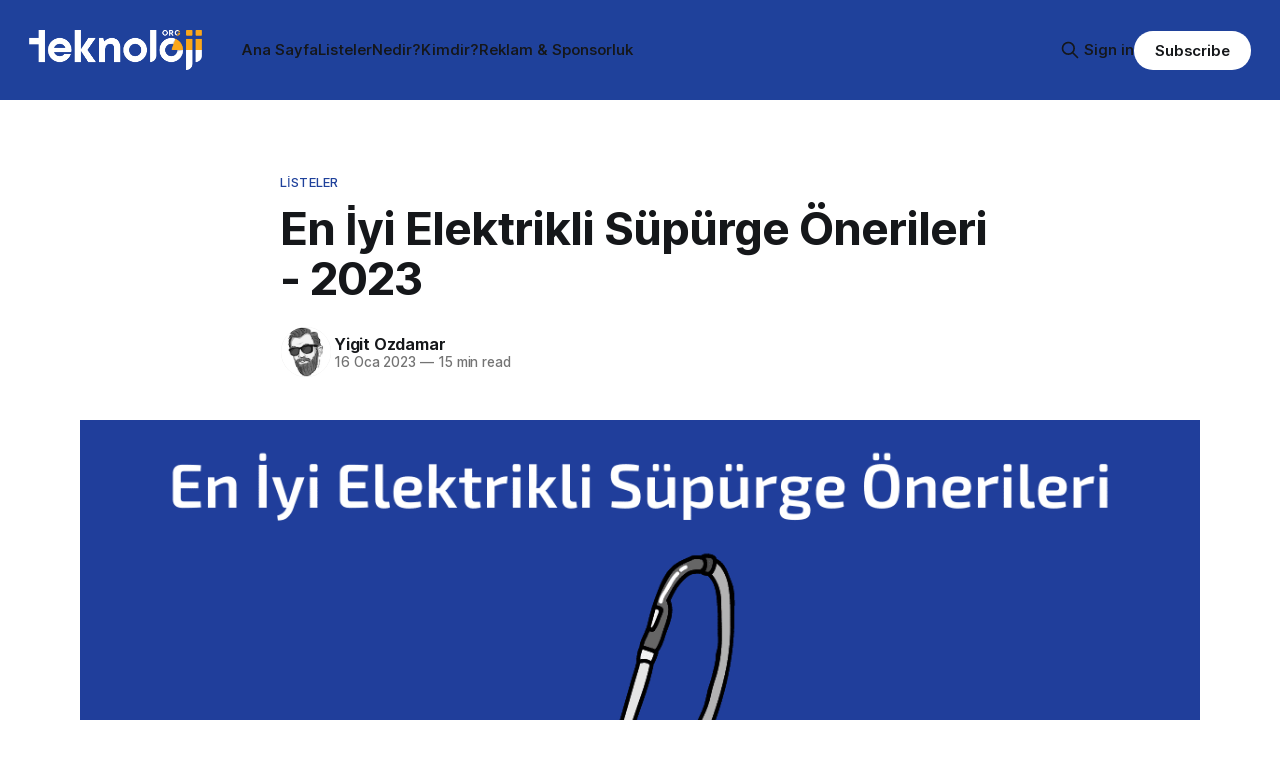

--- FILE ---
content_type: text/html; charset=utf-8
request_url: https://www.teknoloji.org/en-iyi-elektrikli-supurge-onerileri/
body_size: 16395
content:
<!DOCTYPE html>
<html lang="tr">
<head>

    <title>En İyi Elektrikli Süpürge Önerileri - 2023</title>
    <meta charset="utf-8">
    <meta name="viewport" content="width=device-width, initial-scale=1.0">
    
    <link rel="preload" as="style" href="https://www.teknoloji.org/assets/built/screen.css?v=bcb48f33a0">
    <link rel="preload" as="script" href="https://www.teknoloji.org/assets/built/source.js?v=bcb48f33a0">
    
    <link rel="preload" as="font" type="font/woff2" href="https://www.teknoloji.org/assets/fonts/inter-roman.woff2?v=bcb48f33a0" crossorigin="anonymous">
<style>
    @font-face {
        font-family: "Inter";
        font-style: normal;
        font-weight: 100 900;
        font-display: optional;
        src: url(https://www.teknoloji.org/assets/fonts/inter-roman.woff2?v=bcb48f33a0) format("woff2");
        unicode-range: U+0000-00FF, U+0131, U+0152-0153, U+02BB-02BC, U+02C6, U+02DA, U+02DC, U+0304, U+0308, U+0329, U+2000-206F, U+2074, U+20AC, U+2122, U+2191, U+2193, U+2212, U+2215, U+FEFF, U+FFFD;
    }
</style>

    <link rel="stylesheet" type="text/css" href="https://www.teknoloji.org/assets/built/screen.css?v=bcb48f33a0">

    <style>
        :root {
            --background-color: #ffffff
        }
    </style>

    <script>
        /* The script for calculating the color contrast has been taken from
        https://gomakethings.com/dynamically-changing-the-text-color-based-on-background-color-contrast-with-vanilla-js/ */
        var accentColor = getComputedStyle(document.documentElement).getPropertyValue('--background-color');
        accentColor = accentColor.trim().slice(1);

        if (accentColor.length === 3) {
            accentColor = accentColor[0] + accentColor[0] + accentColor[1] + accentColor[1] + accentColor[2] + accentColor[2];
        }

        var r = parseInt(accentColor.substr(0, 2), 16);
        var g = parseInt(accentColor.substr(2, 2), 16);
        var b = parseInt(accentColor.substr(4, 2), 16);
        var yiq = ((r * 299) + (g * 587) + (b * 114)) / 1000;
        var textColor = (yiq >= 128) ? 'dark' : 'light';

        document.documentElement.className = `has-${textColor}-text`;
    </script>

    <link rel="icon" href="https://www.teknoloji.org/content/images/size/w256h256/2025/02/favicon_teknoloji.png" type="image/png">
    <link rel="canonical" href="https://www.teknoloji.org/en-iyi-elektrikli-supurge-onerileri/">
    <meta name="referrer" content="no-referrer-when-downgrade">
    
    <meta property="og:site_name" content="Teknoloji.org">
    <meta property="og:type" content="article">
    <meta property="og:title" content="En İyi Elektrikli Süpürge Önerileri - 2023">
    <meta property="og:description" content="Elektrikli süpürgeler, günümüzde neredeyse tüm evlerde bulunmaktadırlar. Bundan dolayı bu aletler için evlerin vazgeçilmezleri diyebiliriz. Yaklaşık 100 yıldır insanların hayatlarında bulunan elektrikli süpürgeler, kullanıcılarının hayatlarını çok kolaylaştırıyorlar. Bizler de bu yazımızda sizler için en iyi elektrikli süpürge modellerini listelemek istedik.





Piyasada birçok teknoloji şirketinin elektrikli süpürge modelleri mevcut. Özellikle teknolojinin">
    <meta property="og:url" content="https://www.teknoloji.org/en-iyi-elektrikli-supurge-onerileri/">
    <meta property="og:image" content="https://www.teknoloji.org/content/images/wordpress/2021/09/En-Iyi-Elektrikli-Supurge-Onerileri.png">
    <meta property="article:published_time" content="2023-01-16T14:35:00.000Z">
    <meta property="article:modified_time" content="2023-01-16T14:38:32.000Z">
    <meta property="article:tag" content="Listeler">
    <meta property="article:tag" content="elektrikli süpürge">
    <meta property="article:tag" content="süpürge">
    
    <meta property="article:publisher" content="https://www.facebook.com/ghost">
    <meta name="twitter:card" content="summary_large_image">
    <meta name="twitter:title" content="En İyi Elektrikli Süpürge Önerileri - 2023">
    <meta name="twitter:description" content="Elektrikli süpürgeler, günümüzde neredeyse tüm evlerde bulunmaktadırlar. Bundan dolayı bu aletler için evlerin vazgeçilmezleri diyebiliriz. Yaklaşık 100 yıldır insanların hayatlarında bulunan elektrikli süpürgeler, kullanıcılarının hayatlarını çok kolaylaştırıyorlar. Bizler de bu yazımızda sizler için en iyi elektrikli süpürge modellerini listelemek istedik.





Piyasada birçok teknoloji şirketinin elektrikli süpürge modelleri mevcut. Özellikle teknolojinin">
    <meta name="twitter:url" content="https://www.teknoloji.org/en-iyi-elektrikli-supurge-onerileri/">
    <meta name="twitter:image" content="https://www.teknoloji.org/content/images/wordpress/2021/09/En-Iyi-Elektrikli-Supurge-Onerileri.png">
    <meta name="twitter:label1" content="Written by">
    <meta name="twitter:data1" content="Yigit Ozdamar">
    <meta name="twitter:label2" content="Filed under">
    <meta name="twitter:data2" content="Listeler, elektrikli süpürge, süpürge">
    <meta name="twitter:site" content="@ghost">
    <meta property="og:image:width" content="1200">
    <meta property="og:image:height" content="675">
    
    <script type="application/ld+json">
{
    "@context": "https://schema.org",
    "@type": "Article",
    "publisher": {
        "@type": "Organization",
        "name": "Teknoloji.org",
        "url": "https://www.teknoloji.org/",
        "logo": {
            "@type": "ImageObject",
            "url": "https://www.teknoloji.org/content/images/2025/02/TO_Logo_Bback.png"
        }
    },
    "author": {
        "@type": "Person",
        "name": "Yigit Ozdamar",
        "image": {
            "@type": "ImageObject",
            "url": "https://www.gravatar.com/avatar/3b03d04078c0e7cad173f6c8ea1b973f?s=250&r=x&d=mp",
            "width": 250,
            "height": 250
        },
        "url": "https://www.teknoloji.org/author/yigit/",
        "sameAs": [
            "http://Ozdamar.net"
        ]
    },
    "headline": "En İyi Elektrikli Süpürge Önerileri - 2023",
    "url": "https://www.teknoloji.org/en-iyi-elektrikli-supurge-onerileri/",
    "datePublished": "2023-01-16T14:35:00.000Z",
    "dateModified": "2023-01-16T14:38:32.000Z",
    "image": {
        "@type": "ImageObject",
        "url": "https://www.teknoloji.org/content/images/wordpress/2021/09/En-Iyi-Elektrikli-Supurge-Onerileri.png",
        "width": 1200,
        "height": 675
    },
    "keywords": "Listeler, elektrikli süpürge, süpürge",
    "description": "\n\n\nElektrikli süpürgeler, günümüzde neredeyse tüm evlerde bulunmaktadırlar. Bundan dolayı bu aletler için evlerin vazgeçilmezleri diyebiliriz. Yaklaşık 100 yıldır insanların hayatlarında bulunan elektrikli süpürgeler, kullanıcılarının hayatlarını çok kolaylaştırıyorlar. Bizler de bu yazımızda sizler için en iyi elektrikli süpürge modellerini listelemek istedik.\n\n\n\n\n\nPiyasada birçok teknoloji şirketinin elektrikli süpürge modelleri mevcut. Özellikle teknolojinin hızla gelişiyor olması şirketlerin",
    "mainEntityOfPage": "https://www.teknoloji.org/en-iyi-elektrikli-supurge-onerileri/"
}
    </script>

    <meta name="generator" content="Ghost 6.14">
    <link rel="alternate" type="application/rss+xml" title="Teknoloji.org" href="https://www.teknoloji.org/rss/">
    <script defer src="https://cdn.jsdelivr.net/ghost/portal@~2.57/umd/portal.min.js" data-i18n="true" data-ghost="https://www.teknoloji.org/" data-key="a17da5ef402a3a8a68c428c525" data-api="https://teknoloji.ghost.io/ghost/api/content/" data-locale="tr" crossorigin="anonymous"></script><style id="gh-members-styles">.gh-post-upgrade-cta-content,
.gh-post-upgrade-cta {
    display: flex;
    flex-direction: column;
    align-items: center;
    font-family: -apple-system, BlinkMacSystemFont, 'Segoe UI', Roboto, Oxygen, Ubuntu, Cantarell, 'Open Sans', 'Helvetica Neue', sans-serif;
    text-align: center;
    width: 100%;
    color: #ffffff;
    font-size: 16px;
}

.gh-post-upgrade-cta-content {
    border-radius: 8px;
    padding: 40px 4vw;
}

.gh-post-upgrade-cta h2 {
    color: #ffffff;
    font-size: 28px;
    letter-spacing: -0.2px;
    margin: 0;
    padding: 0;
}

.gh-post-upgrade-cta p {
    margin: 20px 0 0;
    padding: 0;
}

.gh-post-upgrade-cta small {
    font-size: 16px;
    letter-spacing: -0.2px;
}

.gh-post-upgrade-cta a {
    color: #ffffff;
    cursor: pointer;
    font-weight: 500;
    box-shadow: none;
    text-decoration: underline;
}

.gh-post-upgrade-cta a:hover {
    color: #ffffff;
    opacity: 0.8;
    box-shadow: none;
    text-decoration: underline;
}

.gh-post-upgrade-cta a.gh-btn {
    display: block;
    background: #ffffff;
    text-decoration: none;
    margin: 28px 0 0;
    padding: 8px 18px;
    border-radius: 4px;
    font-size: 16px;
    font-weight: 600;
}

.gh-post-upgrade-cta a.gh-btn:hover {
    opacity: 0.92;
}</style>
    <script defer src="https://cdn.jsdelivr.net/ghost/sodo-search@~1.8/umd/sodo-search.min.js" data-key="a17da5ef402a3a8a68c428c525" data-styles="https://cdn.jsdelivr.net/ghost/sodo-search@~1.8/umd/main.css" data-sodo-search="https://teknoloji.ghost.io/" data-locale="tr" crossorigin="anonymous"></script>
    
    <link href="https://www.teknoloji.org/webmentions/receive/" rel="webmention">
    <script defer src="/public/cards.min.js?v=bcb48f33a0"></script>
    <link rel="stylesheet" type="text/css" href="/public/cards.min.css?v=bcb48f33a0">
    <script defer src="/public/comment-counts.min.js?v=bcb48f33a0" data-ghost-comments-counts-api="https://www.teknoloji.org/members/api/comments/counts/"></script>
    <script defer src="/public/member-attribution.min.js?v=bcb48f33a0"></script><style>:root {--ghost-accent-color: #1f419b;}</style>
    <script async data-id="101478425" src="//static.getclicky.com/js"></script>

</head>
<body class="post-template tag-listeler tag-hash-furkanenesdilek tag-elektrikli-supurge tag-supurge tag-hash-wordpress tag-hash-import-2025-02-13-14-16 has-sans-title has-sans-body">

<div class="gh-viewport">
    
    <header id="gh-navigation" class="gh-navigation is-left-logo has-accent-color gh-outer">
    <div class="gh-navigation-inner gh-inner">

        <div class="gh-navigation-brand">
            <a class="gh-navigation-logo is-title" href="https://www.teknoloji.org">
                    <img src="https://www.teknoloji.org/content/images/2025/02/TO_Logo_Bback.png" alt="Teknoloji.org">
            </a>
            <button class="gh-search gh-icon-button" aria-label="Search this site" data-ghost-search>
    <svg xmlns="http://www.w3.org/2000/svg" fill="none" viewBox="0 0 24 24" stroke="currentColor" stroke-width="2" width="20" height="20"><path stroke-linecap="round" stroke-linejoin="round" d="M21 21l-6-6m2-5a7 7 0 11-14 0 7 7 0 0114 0z"></path></svg></button>            <button class="gh-burger gh-icon-button" aria-label="Menu">
                <svg xmlns="http://www.w3.org/2000/svg" width="24" height="24" fill="currentColor" viewBox="0 0 256 256"><path d="M224,128a8,8,0,0,1-8,8H40a8,8,0,0,1,0-16H216A8,8,0,0,1,224,128ZM40,72H216a8,8,0,0,0,0-16H40a8,8,0,0,0,0,16ZM216,184H40a8,8,0,0,0,0,16H216a8,8,0,0,0,0-16Z"></path></svg>                <svg xmlns="http://www.w3.org/2000/svg" width="24" height="24" fill="currentColor" viewBox="0 0 256 256"><path d="M205.66,194.34a8,8,0,0,1-11.32,11.32L128,139.31,61.66,205.66a8,8,0,0,1-11.32-11.32L116.69,128,50.34,61.66A8,8,0,0,1,61.66,50.34L128,116.69l66.34-66.35a8,8,0,0,1,11.32,11.32L139.31,128Z"></path></svg>            </button>
        </div>

        <nav class="gh-navigation-menu">
            <ul class="nav">
    <li class="nav-ana-sayfa"><a href="https://www.teknoloji.org/">Ana Sayfa</a></li>
    <li class="nav-listeler"><a href="https://www.teknoloji.org/tag/listeler/">Listeler</a></li>
    <li class="nav-nedir"><a href="https://www.teknoloji.org/tag/nedir/">Nedir?</a></li>
    <li class="nav-kimdir"><a href="https://www.teknoloji.org/tag/kimdir/">Kimdir?</a></li>
    <li class="nav-reklam-sponsorluk"><a href="https://www.teknoloji.org/sponsorluk/">Reklam &amp; Sponsorluk</a></li>
</ul>

        </nav>

        <div class="gh-navigation-actions">
                <button class="gh-search gh-icon-button" aria-label="Search this site" data-ghost-search>
    <svg xmlns="http://www.w3.org/2000/svg" fill="none" viewBox="0 0 24 24" stroke="currentColor" stroke-width="2" width="20" height="20"><path stroke-linecap="round" stroke-linejoin="round" d="M21 21l-6-6m2-5a7 7 0 11-14 0 7 7 0 0114 0z"></path></svg></button>                <div class="gh-navigation-members">
                            <a href="#/portal/signin" data-portal="signin">Sign in</a>
                                <a class="gh-button" href="#/portal/signup" data-portal="signup">Subscribe</a>
                </div>
        </div>

    </div>
</header>

    

<main class="gh-main">

    <article class="gh-article post tag-listeler tag-hash-furkanenesdilek tag-elektrikli-supurge tag-supurge tag-hash-wordpress tag-hash-import-2025-02-13-14-16">

        <header class="gh-article-header gh-canvas">

                <a class="gh-article-tag" href="https://www.teknoloji.org/tag/listeler/">Listeler</a>
            <h1 class="gh-article-title is-title">En İyi Elektrikli Süpürge Önerileri - 2023</h1>

            <div class="gh-article-meta">
                <div class="gh-article-author-image instapaper_ignore">
                            <a href="/author/yigit/">
                                <img class="author-profile-image" src="https://www.gravatar.com/avatar/3b03d04078c0e7cad173f6c8ea1b973f?s&#x3D;250&amp;r&#x3D;x&amp;d&#x3D;mp" alt="Yigit Ozdamar">
                            </a>
                </div>
                <div class="gh-article-meta-wrapper">
                    <h4 class="gh-article-author-name"><a href="/author/yigit/">Yigit Ozdamar</a></h4>
                    <div class="gh-article-meta-content">
                        <time class="gh-article-meta-date" datetime="2023-01-16">16 Oca 2023</time>
                            <span class="gh-article-meta-length"><span class="bull">—</span> 15 min read</span>
                    </div>
                </div>
            </div>

                <figure class="gh-article-image">
        <img
            srcset="/content/images/size/w320/wordpress/2021/09/En-Iyi-Elektrikli-Supurge-Onerileri.png 320w,
                    /content/images/size/w600/wordpress/2021/09/En-Iyi-Elektrikli-Supurge-Onerileri.png 600w,
                    /content/images/size/w960/wordpress/2021/09/En-Iyi-Elektrikli-Supurge-Onerileri.png 960w,
                    /content/images/size/w1200/wordpress/2021/09/En-Iyi-Elektrikli-Supurge-Onerileri.png 1200w,
                    /content/images/size/w2000/wordpress/2021/09/En-Iyi-Elektrikli-Supurge-Onerileri.png 2000w"
            sizes="(max-width: 1200px) 100vw, 1120px"
            src="/content/images/size/w1200/wordpress/2021/09/En-Iyi-Elektrikli-Supurge-Onerileri.png"
            alt="En İyi Elektrikli Süpürge Önerileri"
        >
    </figure>

        </header>

        <section class="gh-content gh-canvas is-body">
            <!--kg-card-begin: html-->
<p>Elektrikli süpürgeler, günümüzde neredeyse tüm evlerde bulunmaktadırlar. Bundan dolayı bu aletler için evlerin vazgeçilmezleri diyebiliriz. Yaklaşık 100 yıldır insanların hayatlarında bulunan elektrikli süpürgeler, kullanıcılarının hayatlarını çok kolaylaştırıyorlar. Bizler de bu yazımızda sizler için en iyi elektrikli süpürge modellerini listelemek istedik.</p>



<p>Piyasada birçok teknoloji şirketinin elektrikli süpürge modelleri mevcut. Özellikle teknolojinin hızla gelişiyor olması şirketlerin daha iddialı elektrik süpürgeleri piyasaya çıkartmalarını sağlıyor. Bundan dolayı da kullanıcılar, hangi marka ve model tercihinde bulunacakları konusunda kararsız kalabiliyorlar. Her elektronik cihaz alışverişinde olduğu gibi elektrikli süpürge satın alırken de dikkat etmeniz gereken bazı noktalar mevcut.</p>



<h2 class="wp-block-heading" id="h-elektrikli-supurge-satin-alirken-dikkat-edilmesi-gerekenler">Elektrikli Süpürge Satın Alırken Dikkat Edilmesi Gerekenler</h2>



<p>İnsanlar, <a href="https://teknoloji.org/en-iyi-camasir-makinesi-tavsiyeleri/?ref=teknoloji.org" target="_blank" rel="noreferrer noopener">ev eşyası</a> alışverişinde diğer alışveriş süreçlerine göre daha dikkatli oluyorlar. Ev eşyalarının, küçük eşyalara göre daha maliyetli olması kullanıcıları normal olarak daha dikkatli olmaya teşvik ediyor. Bunun dışında kullanıcılar, aldıkları ev eşyalarını ödedikleri fiyattan dolayı uzun bir süre kullanmak istiyorlar. Bu eşyalara elektrikli süpürgeler de dahil. Elektrikli süpürgeler, diğer ev eşyalarına göre biraz daha uygun maliyetliler diyebiliriz.</p>



<p>Fakat yine de kullanıcılar normal olarak aldıkları bir elektrikli süpürgeden uzun süreçte yüksek performans almak istiyorlar. Bu noktada da her alışverişte olduğu gibi elektrikli süpürge seçerken de insanların beklentilerinin karşılanabilmesi için dikkat edilmesi gereken bazı noktalar mevcut.</p>


<div class="wp-block-image">
<figure class="aligncenter size-full is-resized"><img loading="lazy" decoding="async" src="https://www.teknoloji.org/content/images/wordpress/2021/09/Elektrikli-Supurge-Satin-Alirken-Dikkat-Edilmesi-Gerekenler.jpg" alt="Elektrikli Süpürge Satın Alırken Dikkat Edilmesi Gerekenler" class="wp-image-45345" width="641" height="400" srcset="https://www.teknoloji.org/content/images/wordpress/2021/09/Elektrikli-Supurge-Satin-Alirken-Dikkat-Edilmesi-Gerekenler.jpg 800w, https://www.teknoloji.org/content/images/wordpress/2021/09/Elektrikli-Supurge-Satin-Alirken-Dikkat-Edilmesi-Gerekenler-300x188.jpg 300w, https://www.teknoloji.org/content/images/wordpress/2021/09/Elektrikli-Supurge-Satin-Alirken-Dikkat-Edilmesi-Gerekenler-768x480.jpg 768w" sizes="auto, (max-width: 641px) 100vw, 641px" /></figure></div>


<p>İlk olarak elektrikli süpürge kullanıcılarının, elektrikli süpürge çeşitlerini bilmeleri gerekiyor. Günümüzde piyasada toz torbasız, toz torbalı, dikey, sulu ve robot olmak üzere 5 tane elektrikli süpürge çeşidi mevcut. Elektrikli süpürge kullanıcıları, yeni bir elektrikli süpürge almaya karar verdiklerinde ilk olarak hangi çeşidin kendileri için uygun olduğuna karar vermeleri gerekiyor.</p>



<p>Daha sonra her alışverişte olduğu gibi bütçe planlaması yapılması gerekiyor. Elektrikli süpürge pazarı oldukça geniş. Birçok teknoloji ve ev aleti üreten şirket, elektrikli süpürge üretimi yapıyor. Bundan dolayı da neredeyse her bütçeye uygun elektrikli süpürge modeli mevcut diyebiliriz.</p>



<p>Bir elektrikli süpürge almaya karar verdiğinizde elektrikli süpürgenin çeşidini seçtikten sonra bir elektrikli süpürgeye ne kadar para ödeyebilirim sorusuna cevap vermelisiniz. Son olarak çeşit ve bütçe planlaması yaptıktan sonra sıra elektrikli süpürge modelini seçmeye geliyor. Piyasada birbirinden farklı özellikler sunan çeşitli elektrikli süpürge modelleri mevcut. Araştırma yaparken sizin ihtiyaçlarınızı karşılayacak özelliklere sahip olan elektrikli süpürge modellerine öncelik vermenizi tavsiye ediyoruz.</p>



<p>Ayrıca bu yazımızda sizlere referans olması adına toz torbasız, toz torbalı, sulu ve dikey elektrikli süpürge önerilerinde bulunacağız. Robot süpürge önerilerine ise sızlar için hazırladığımız <a href="https://teknoloji.org/robot-supurge-onerileri-hangisini-almaliyim/?ref=teknoloji.org" target="_blank" rel="noreferrer noopener">robot süpürge öneri listesinden</a> ulaşabilirsiniz.</p>



<h2 class="wp-block-heading" id="h-en-iyi-elektrikli-supurge-onerileri">En İyi Elektrikli Süpürge Önerileri</h2>



<h3 class="wp-block-heading" id="h-toz-torbasiz-elektrikli-supurge-onerileri">Toz Torbasız Elektrikli Süpürge Önerileri</h3>



<p>Toz torbasız elektrikli süpürgeler, son zamanlarda en yaygın kullanılan elektrikli süpürge çeşidi diyebiliriz. Birçok elektrikli süpürge üreticisi, artık yavaş yavaş toz torbalı elektrikli süpürge üretimini bırakmaya başladı. Bunun yerine gelişen teknolojiyle birlikte hayatlarımıza giren toz torbasız elektrikli süpürge modellerini tercih ediyorlar.</p>



<p>Bu modeller, kendi içlerinde bir hazneye sahipler. Temizlik sırasında çekilen tozlar, süpürgenin içindeki bu haznede birikiyorlar. Daha sonra kullanıcılar, temizlik işleminin ardından kolayca bu hazneyi boşaltarak elektrikli süpürgeyi kullanmaya devam edebiliyorlar.</p>



<p>Yani elektrikli süpürgeler kullanım açısından oldukça konforlular diyebiliriz. Bunun dışında bu süpürgelerin birçoğu piyasaya yeni çıktıkları için kullanıcılarına minimum gürültü vadediyorlar. Bizler de listemizde sizlere referans olması adına 4 tane toz torbasız elektrikli süpürge modeli seçtik.</p>



<h4 class="wp-block-heading" id="h-arnica-pika-et14410-et14411">Arnica Pika ET14410/ET14411</h4>



<p>Listemizin ilk sırasında Arnica Pika serisinin ET14410/ET14411 modeli yer alıyor. ET14410 ve  ET14411 arasındaki tek fark renk seçeneği oluyor. Arnica, bu modelde mor ve rose gold olmak üzere iki renk seçeneği sunuyor. Arnica Pika ET14410/11, aynı fiyat aralığındaki rakiplerine göre oldukça iddialı diyebiliriz. Süpürge, yıkanabilir ve şeffaf bir toz haznesine sahip. Bu haznenin yaklaşık 2 L hacmi mevcut. Bu sayede kullanıcılar, kullanım esnasında sürekli toz haznesini temizlemek zorunda kalmıyorlar.</p>


<div class="wp-block-image">
<figure class="aligncenter size-full is-resized"><img loading="lazy" decoding="async" src="https://www.teknoloji.org/content/images/wordpress/2021/09/Arnica-Pika-ET14410-Toz-Torbasiz-Elektrikli-Supurge-.jpg" alt="Arnica Pika ET14410 Toz Torbasız Elektrikli Süpürge " class="wp-image-45361" width="396" height="396" srcset="https://www.teknoloji.org/content/images/wordpress/2021/09/Arnica-Pika-ET14410-Toz-Torbasiz-Elektrikli-Supurge-.jpg 500w, https://www.teknoloji.org/content/images/wordpress/2021/09/Arnica-Pika-ET14410-Toz-Torbasiz-Elektrikli-Supurge--300x300.jpg 300w, https://www.teknoloji.org/content/images/wordpress/2021/09/Arnica-Pika-ET14410-Toz-Torbasiz-Elektrikli-Supurge--150x150.jpg 150w, https://www.teknoloji.org/content/images/wordpress/2021/09/Arnica-Pika-ET14410-Toz-Torbasiz-Elektrikli-Supurge--120x120.jpg 120w" sizes="auto, (max-width: 396px) 100vw, 396px" /></figure></div>


<p>Süpürge, kullanım alanları konusunda oldukça çeşitli imkânlar sunuyor. Kullanıcılar, gündelik temizliklerinin yanı sıra koltuk ve perde temizliklerini de yapabiliyorlar. Bunun dışında 5 metre uzunluğunda bir kabloya sahip olan süpürge, 8 metre erişim alanı sunuyor.</p>



<p>Kullanıcılar için bir elektrikli süpürgenin en önemli özelliği çekiş gücü oluyor. Süpürge, 750 W motor gücüne sahip. Bunun dışında süpürge, sert zeminde başarılı bir çekiş performansı gösteriyor. Fakat süpürgenin halıdaki çekiş performansı, sert zemindeki performansına göre biraz daha düşük. Tasarımı ve özellikleriyle aynı seviyedeki rakiplerinin önüne geçmeyi başaran Arnica Pika ET14410/11, Türkiye&#8217;de 2.000 TL&#8217;den başlayan fiyatlarla satılmaktadır.</p>



<div class="wp-block-buttons is-content-justification-center is-layout-flex wp-container-core-buttons-is-layout-240 wp-block-buttons-is-layout-flex">
<div class="wp-block-button"><a class="wp-block-button__link wp-element-button" href="https://tr.rdrtr.com/aff_c?offer_id=6653&aff_id=27738&source=teknolojiorg&url=https%3A%2F%2Fwww.n11.com%2Furun%2Farnica-pika-et14410-750-w-toz-torbasiz-elektrikli-supurge-913548%3Futm_source%3Daff_go%26utm_medium%3Dcps%26utm_campaign%3Dinfluencer%26utm_term%3D%7Baff_id%7D%26pfx%3D%7Btransaction_id%7D" target="_blank" rel="noreferrer noopener">Arnica Pika ET14410/ET14411 &#8211; Satın Al</a></div>
</div>



<h4 class="wp-block-heading" id="h-samsung-vc07r302mvr-mvp-mvb">Samsung VC07R302MVR/MVP/MVB</h4>



<p>Teknoloji devi <a href="https://teknoloji.org/samsung-kazanci-ve-gelecek-planlari-hakkinda-konustu/?ref=teknoloji.org" target="_blank" rel="noreferrer noopener">Samsung</a>, birçok alanda olduğu gibi elektrikli süpürge piyasasında da hizmet veriyor. Bizler de listemizde Samsung&#8217;un VC07R302MVR/MVP/MVB modellerine yer verdik. Genel olarak VC07R302M koduyla geçen model mavi, mor ve kırmızı renk seçeneklerine göre MVR, MVP ve MVB kodlarını alıyor.</p>



<p>Süpürgede 2.5 L hacminde kolay yıkanabilir bir filtre yer alıyor. Samsung, filtrenin hacmi kadar dayanıklılığı konusunda da iddialı. Şirket, elektrikli süpürgede yer alan filtrenin uzun kullanım sonucunda hâlâ kullanılabilir olacağını belirtiyor.</p>


<div class="wp-block-image">
<figure class="aligncenter size-full is-resized"><img loading="lazy" decoding="async" src="https://www.teknoloji.org/content/images/wordpress/2021/09/Samsung-VC07R302MVR.jpg" alt="Samsung VC07R302MVR/MVP/MVB Toz Torbasız Elektrikli Süpürge" class="wp-image-45376" width="446" height="446" srcset="https://www.teknoloji.org/content/images/wordpress/2021/09/Samsung-VC07R302MVR.jpg 500w, https://www.teknoloji.org/content/images/wordpress/2021/09/Samsung-VC07R302MVR-300x300.jpg 300w, https://www.teknoloji.org/content/images/wordpress/2021/09/Samsung-VC07R302MVR-150x150.jpg 150w, https://www.teknoloji.org/content/images/wordpress/2021/09/Samsung-VC07R302MVR-120x120.jpg 120w" sizes="auto, (max-width: 446px) 100vw, 446px" /></figure></div>


<p>Samsung, süpürgede 750 W güce sahip bir motor kullanmayı tercih ediyor. Güçlü motoru sayesinde süpürge, sert zeminde ve halıda yeterli bir performans gösteriyor. Bunun dışında elektrikli süpürge, ayarlanabilir güç seviyelerine sahip. Bazı zemin ve halılarda süpürge, fazla çekiş gücü uyguluyor. Bu yüzden de süpürgede ayarlanabilir güç seviyelerinin olması, kullanıcıların ürün deneyimini artırıyor.</p>



<p>4.7 kg ağırlığı bulunan süpürge, 5 m kablo uzunluğuna sahip. Bu sayede elektrikli süpürge, kullanıcılarına 8.5 m hareket alanı sağlıyor. Samsung VC07R302MVR/MVP/MVB, Türkiye&#8217;de 2.100 TL&#8217;den başlayan fiyatlarla satılmaktadır.</p>



<div class="wp-block-buttons is-content-justification-center is-layout-flex wp-container-core-buttons-is-layout-241 wp-block-buttons-is-layout-flex">
<div class="wp-block-button"><a class="wp-block-button__link wp-element-button" href="https://tr.rdrtr.com/aff_c?offer_id=6653&aff_id=27738&source=teknolojiorg&url=https%3A%2F%2Fwww.n11.com%2Furun%2Fsamsung-vc07r302mvrtr-750-w-toz-torbasiz-elektrikli-supurge-1332625%3Futm_source%3Daff_go%26utm_medium%3Dcps%26utm_campaign%3Dinfluencer%26utm_term%3D%7Baff_id%7D%26pfx%3D%7Btransaction_id%7D" target="_blank" rel="noreferrer noopener">Samsung VC07R302MVR/MVP/MVB &#8211; Satın Al</a></div>
</div>



<h4 class="wp-block-heading" id="h-philips-marathon-ultimate-xb9185-07">Philips Marathon Ultimate XB9185/07</h4>



<p>Philips, elektrikli süpürge piyasasındaki en başarılı markaların başında geliyor diyebiliriz. Bizler de listemizde sizler için Philips&#8217;in en yeni elektrikli süpürge modellerinde olan Marathon Ultimate XB9185/07 modeline yer verdik. Şirket, bu modelde 2.2 L toz kapasiteli Allergy H13 filtre kullandı. Allergy H13 filtresi polen, evcil hayvan tüyleri ve ince toz parçalarını %99 oranda yakalanmasını sağlıyor.</p>



<p>Bunun dışında süpürgede PowerMax adında bir sensör mevcut. Bu sensör, filtrenin temizlik zamanı geldiğinde otomatik bir uyarı veriyor. Böylece kullanıcılar, elektrik süpürgesinden maksimum düzeyde verim alabilmeye devam ediyorlar.</p>


<div class="wp-block-image">
<figure class="aligncenter size-large is-resized"><img loading="lazy" decoding="async" src="https://www.teknoloji.org/content/images/wordpress/2021/09/Philips-Marathon-Ultimate-1024x1024.jpg" alt="Philips Marathon Ultimate XB9185/07 Toz Torbasız Elektrikli Süpürge" class="wp-image-45363" width="543" height="543"/></figure></div>


<p>900 W motor gücüne sahip olan süpürge, çekiş konusunda oldukça iddialı. Süpürge, güçlü motoruyla yüksek emiş gücü gösteriyor. Bu sayede de kullanıcılar, neredeyse tüm zeminlerde yüksek bir performans alabiliyorlar. Philips, kullandığı teknoloji sayesinde gürültü konusunda da kullanıcılarını memnun ediyor. Süpürge, yüksek performansta bile rahatsız etmeyecek bir ses seviyesine sahip.</p>



<p>Özellikleriyle kullanıcılarını hayran bırakan Philips Marathon Ultimate XB9185/07, elektrikli süpürge piyasasındaki en başarılı süpürgelerden birisi diyebiliriz. Philips Marathon Ultimate XB9185/07, Türkiye&#8217;de 9.500 TL&#8217;den başlayan fiyatlarla satılmaktadır.</p>



<div class="wp-block-buttons is-content-justification-center is-layout-flex wp-container-core-buttons-is-layout-242 wp-block-buttons-is-layout-flex">
<div class="wp-block-button"><a class="wp-block-button__link wp-element-button" href="https://tr.rdrtr.com/aff_c?offer_id=6653&aff_id=27738&source=teknolojiorg&url=https%3A%2F%2Fwww.n11.com%2Furun%2Fphilips-xb918507-marathon-ultimate-899-w-toz-torbasiz-elektrikli-supurge-1333669%3Futm_source%3Daff_go%26utm_medium%3Dcps%26utm_campaign%3Dinfluencer%26utm_term%3D%7Baff_id%7D%26pfx%3D%7Btransaction_id%7D" target="_blank" rel="noreferrer noopener">Philips Marathon Ultimate XB9185/07 &#8211; Satın Al</a></div>
</div>



<h4 class="wp-block-heading" id="h-dyson-cinetic-big-ball-animal-pro-2">Dyson Cinetic Big Ball Animal Pro 2</h4>



<p>En iyi toz torbasız elektrikli süpürge önerisi listemizin son sırasında Dyson Cinetic Big Ball Animal Pro 2 yer alıyor. Dyson, elektrikli süpürge konusunda kendisini kanıtlamış markaların başında geliyor diyebiliriz. Markanın ürünleri ne kadar pahalı olsalar da performanslarıyla kullanıcılarını hayran bırakıyorlar diyebiliriz.</p>



<p>700 W gücündeki motora sahip olan Cinetic Big Ball Animal Pro 2, kullanıcılarına uzun ömürlü yüksek performans vadediyor. Süpürge, neredeyse tüm zeminlerde güçlü bir çekim gücüne sahip diyebiliriz. Bunun dışında süpürgede hepa filtresi mevcut. Bu sayede temizlik sırasında ortamda bulunan alerjenler de temizlenmiş oluyor. Dyson, bu özellikle en çok toza alerjisi ve astımı olan kişileri memnun ediyor.</p>


<div class="wp-block-image">
<figure class="aligncenter size-full"><img loading="lazy" decoding="async" width="500" height="500" src="https://www.teknoloji.org/content/images/wordpress/2021/09/Dyson-Cinetic-Big-Ball-Animal-Pro-2-Toz-Torbasiz-Elektrikli-Supurge.jpg" alt="Dyson Cinetic Big Ball Animal Pro 2 Toz Torbasız Elektrikli Süpürge" class="wp-image-45405" srcset="https://www.teknoloji.org/content/images/wordpress/2021/09/Dyson-Cinetic-Big-Ball-Animal-Pro-2-Toz-Torbasiz-Elektrikli-Supurge.jpg 500w, https://www.teknoloji.org/content/images/wordpress/2021/09/Dyson-Cinetic-Big-Ball-Animal-Pro-2-Toz-Torbasiz-Elektrikli-Supurge-300x300.jpg 300w, https://www.teknoloji.org/content/images/wordpress/2021/09/Dyson-Cinetic-Big-Ball-Animal-Pro-2-Toz-Torbasiz-Elektrikli-Supurge-150x150.jpg 150w, https://www.teknoloji.org/content/images/wordpress/2021/09/Dyson-Cinetic-Big-Ball-Animal-Pro-2-Toz-Torbasiz-Elektrikli-Supurge-120x120.jpg 120w" sizes="auto, (max-width: 500px) 100vw, 500px" /></figure></div>


<p>Ayrıca kutu içerisinde birçok başlık bulunuyor. Böylece kullanıcılar, süpürgeyi çeşitli zemin ve alanlarda kullanabiliyorlar. Süpürgenin çok beğenilen bir diğer özelliği de kolay temizlenebilir olması oluyor. Kullanıcılar, kolaylıkla toz haznesine dokunmadan biriken tozları temizleyebiliyorlar. Dyson Cinetic Big Ball Animal Pro 2, Türkiye&#8217;de 14.000 TL&#8217;den başlayan fiyatlarla satılmaktadır.</p>



<div class="wp-block-buttons is-content-justification-center is-layout-flex wp-container-core-buttons-is-layout-243 wp-block-buttons-is-layout-flex">
<div class="wp-block-button"><a class="wp-block-button__link wp-element-button" href="https://tr.rdrtr.com/aff_c?offer_id=6653&aff_id=27738&source=teknolojiorg&url=https%3A%2F%2Fwww.n11.com%2Furun%2Fdyson-cinetic-big-ball-animal-pro-2-700-w-toz-torbasiz-elektrikli-28872516%3Futm_source%3Daff_go%26utm_medium%3Dcps%26utm_campaign%3Dinfluencer%26utm_term%3D%7Baff_id%7D%26pfx%3D%7Btransaction_id%7D" target="_blank" rel="noreferrer noopener">Dyson Cinetic Big Ball Animal Pro 2 &#8211; Satın Al</a></div>
</div>



<h3 class="wp-block-heading" id="h-toz-torbali-elektrikli-supurge-onerileri">Toz Torbalı Elektrikli Süpürge Önerileri</h3>



<p>Toz torbalı elektrikli süpürge çeşidi, piyasadaki en eski elektrikli süpürge çeşidi diyebiliriz. Bu süpürgelerde tozların biriktiği bir torba bulunuyor. Bu tür süpürgelerde, belirli bir süreden sonra süpürgede bulunan torbayı değiştirmeniz gerekiyor. </p>



<p>Günümüzde çoğu elektrikli süpürge üreticisi, artık toz torbalı elektrikli süpürge üretimini azaltmaya başladı. Bu süpürgeler yerine genellikle toz torbasız elektrikli süpürgeler tercih edilmeye başlandı. Ancak yine de toz torbalı elektrikli süpürgeleri tercih eden kullanıcılar da bulunuyor. Bizler de bu yüzden hâlâ toz torbalı elektrikli süpürge kullanan okuyucularımız için listemizde 3 model toz torbalı elektrikli süpürge önerisinde bulunduk. </p>



<h4 class="wp-block-heading" id="h-arnica-lotus-et14260">Arnica Lotus ET14260</h4>



<p>Arnica, elektrikli süpürge piyasasında kendisini kanıtlamış markalardan birisi olarak dikkat çekiyor. Şirket, hem toz torbasız hem toz torbalı elektrikli süpürge piyasasında kullanıcılarına hizmet veriyor.</p>



<p>Bizler de en iyi toz torbalı elektrikli süpürge tavsiye listemizde Arnica Lotus ET14260 modeline yer verdik. Arnica, bu modelde 4.5 L hacimli toz torbalarını kullanmayı tercih ediyor. Bu sayede süpürge bir torbada uzun süreli bir kullanım ömrü vadediyor. Bunun dışında toz torbalarının bakteri barındırmama özelliği mevcut.</p>


<div class="wp-block-image">
<figure class="aligncenter size-full is-resized"><img loading="lazy" decoding="async" src="https://www.teknoloji.org/content/images/wordpress/2021/09/Arnica-Lotus-ET14260-Toz-Torbali-Elektrikli-Supurge.jpg" alt="Arnica Lotus ET14260 Toz Torbalı Elektrikli Süpürge" class="wp-image-45365" width="464" height="464" srcset="https://www.teknoloji.org/content/images/wordpress/2021/09/Arnica-Lotus-ET14260-Toz-Torbali-Elektrikli-Supurge.jpg 500w, https://www.teknoloji.org/content/images/wordpress/2021/09/Arnica-Lotus-ET14260-Toz-Torbali-Elektrikli-Supurge-300x300.jpg 300w, https://www.teknoloji.org/content/images/wordpress/2021/09/Arnica-Lotus-ET14260-Toz-Torbali-Elektrikli-Supurge-150x150.jpg 150w, https://www.teknoloji.org/content/images/wordpress/2021/09/Arnica-Lotus-ET14260-Toz-Torbali-Elektrikli-Supurge-120x120.jpg 120w" sizes="auto, (max-width: 464px) 100vw, 464px" /></figure></div>


<p>750 W güçlü motora sahip olan süpürge, çekiş performansıyla da kullanıcılarını memnun ediyor. Yüksek verimli 3 kademeli bir filtre sistemine sahip olan süpürgede koltuk ve perde temizleme özellikleri de bulunuyor. Arnica Lotus ET14260, Türkiye&#8217;de 1.500 TL&#8217;den başlayan fiyatlarla satılmaktadır.</p>



<div class="wp-block-buttons is-content-justification-center is-layout-flex wp-container-core-buttons-is-layout-244 wp-block-buttons-is-layout-flex">
<div class="wp-block-button"><a class="wp-block-button__link wp-element-button" href="https://tr.rdrtr.com/aff_c?offer_id=6653&aff_id=27738&source=teknolojiorg&url=https%3A%2F%2Fwww.n11.com%2Furun%2Farnica-et14260-lotus-750-w-toz-torbali-elektrik-supurgesi-383310%3Futm_source%3Daff_go%26utm_medium%3Dcps%26utm_campaign%3Dinfluencer%26utm_term%3D%7Baff_id%7D%26pfx%3D%7Btransaction_id%7D" target="_blank" rel="noreferrer noopener">Arnica Lotus ET14260 &#8211; Satın Al</a></div>
</div>



<h4 class="wp-block-heading" id="h-bosch-bgn2a111">Bosch BGN2A111</h4>



<p>Bosch, her ne kadar beyaz eşyalarıyla tanınsa da teknolojinin birçok kategorisinde üretim yapıyor. Elektrikli süpürgeler de bu kategorilerden birisi. Bosch, BGN2A111 modelinde 3.5 L hacimli bir toz torbası kullanmayı tercih etti. Bu hacim, süpürgenin boyutu göz önüne alındığında kullanıcılarını fazlasıyla memnun ediyor diyebiliriz.</p>


<div class="wp-block-image">
<figure class="aligncenter size-full is-resized"><img loading="lazy" decoding="async" src="https://www.teknoloji.org/content/images/wordpress/2021/09/Bosch-BGN2A111-Toz-Torbali-Elektrikli-Supurge.jpg" alt="Bosch BGN2A111 Toz Torbalı Elektrikli Süpürge" class="wp-image-45364" width="380" height="507" srcset="https://www.teknoloji.org/content/images/wordpress/2021/09/Bosch-BGN2A111-Toz-Torbali-Elektrikli-Supurge.jpg 450w, https://www.teknoloji.org/content/images/wordpress/2021/09/Bosch-BGN2A111-Toz-Torbali-Elektrikli-Supurge-225x300.jpg 225w" sizes="auto, (max-width: 380px) 100vw, 380px" /></figure></div>


<p>Bunun dışında süpürge, 600 W gücünde bir motora sahip. Bu motor da süpürgenin düşük enerji tüketimiyle güçlü bir performans göstermesine olanak sağlıyor. Süpürgede çekiş gücü ayarı da mevcut. Bu sayede kullanıcılar, temizlik yaptıkları zemine göre süpürgenin çekiş performansını kontrol altında tutabiliyorlar.</p>



<p>Bosch BGN2A111, Türkiye&#8217;de 2.100 TL&#8217;den başlayan fiyatlarla satılmaktadır. Bunun yanı sıra kullanıcılar, süpürgenin yedek torbalarına 50 TL&#8217;den başlayan fiyatlarla ulaşabiliyorlar.</p>



<div class="wp-block-buttons is-content-justification-center is-layout-flex wp-container-core-buttons-is-layout-245 wp-block-buttons-is-layout-flex">
<div class="wp-block-button"><a class="wp-block-button__link wp-element-button" href="https://tr.rdrtr.com/aff_c?offer_id=6653&aff_id=27738&source=teknolojiorg&url=https%3A%2F%2Fwww.n11.com%2Furun%2Fbosch-bgn2a111-600-w-toz-torbali-elektrikli-supurge-910738%3Futm_source%3Daff_go%26utm_medium%3Dcps%26utm_campaign%3Dinfluencer%26utm_term%3D%7Baff_id%7D%26pfx%3D%7Btransaction_id%7D" target="_blank" rel="noreferrer noopener">Bosch BGN2A111 &#8211; Satın Al</a></div>
</div>



<h4 class="wp-block-heading" id="h-philips-performer-silent">Philips Performer Silent</h4>



<p>En iyi toz torbalı elektrikli süpürge listemizin son sırasında Philips Performer Silent yer alıyor. Toz torbasız elektrik süpürgeler de üreten Philips, toz torbalı elektrikli süpürge kullanıcılarına da hizmet veriyor. </p>



<p>Hizmet verdiği birçok alanda kullanıcılarını memnun etmeyi başaran Philips, toz torbalı elektrikli süpürge konusunda da aynı başarıyı gösteriyor diyebiliriz. Bizler de bu yüzden en iyi toz torbalı elektrikli süpürge öneri lisetmizde Philips Performer Silent modeline yer verdik.</p>


<div class="wp-block-image">
<figure class="aligncenter size-large is-resized"><img loading="lazy" decoding="async" src="https://www.teknoloji.org/content/images/wordpress/2021/09/Philips-Performer-Silent-Toz-Torbali-Elektrikli-Supurge-1024x1024.jpg" alt="Philips Performer Silent Toz Torbalı Elektrikli Süpürge" class="wp-image-45366" width="605" height="605"/></figure></div>


<p>Süpürgenin torbası, 4 L toz hacmine sahip. Bilindiği üzere toz torbalı elektrikli süpürgelerde torbaların hacmi, kullanıcı memnuniyeti konusunda büyük bir öneme sahip. Philips, bu noktada kullanıcılarını memnun eden bir tercihte bulunmuş diyebiliriz.</p>



<p>Bunun dışında süpürgede 650 W gücünde bir motor bulunuyor. Bu motor, kullanıcılarının güçlü bir çekiş performansı almalarını sağlıyor. Alerji filtresine de sahip olan süpürge, %99&#8217;a kadar toz toplamada etkili olduğunu iddia ediyor.</p>



<p>Quiet Mark sertifikası bulunan süpürge, sessiz çalışma konusunda da kullanıcılarını memnun ediyor. Philips, ürettiği süpürgelerde çekiş gücü kadar ses konusuna da özen gösteriyor. Bu yüzden Philips Performer Silent kullanıcıları, süpürgenin ses performansından memnun kalacaklardır. Philips Performer Silent, Türkiye&#8217;de 4.300 TL&#8217;den başlayan fiyatlarla satılmaktadır. Kullanıcılar, süpürgenin yedek toz torbalarına ise 80 TL&#8217;den başlayan fiyatlarla ulaşabiliyorlar.</p>



<div class="wp-block-buttons is-content-justification-center is-layout-flex wp-container-core-buttons-is-layout-246 wp-block-buttons-is-layout-flex">
<div class="wp-block-button"><a class="wp-block-button__link wp-element-button" href="https://tr.rdrtr.com/aff_c?offer_id=6653&aff_id=27738&source=teknolojiorg&url=https%3A%2F%2Fwww.n11.com%2Furun%2Fphilips-fc878107-performer-silent-650-w-toz-torbali-elektrikli-supurge-783572%3Futm_source%3Daff_go%26utm_medium%3Dcps%26utm_campaign%3Dinfluencer%26utm_term%3D%7Baff_id%7D%26pfx%3D%7Btransaction_id%7D" target="_blank" rel="noreferrer noopener">Philips Performer Silent &#8211; Satın Al</a></div>
</div>



<h3 class="wp-block-heading" id="h-sulu-elektrikli-supurge-onerileri">Sulu Elektrikli Süpürge Önerileri</h3>



<p>Sulu yani su filtreli elektrikli süpürgeler de son zamanlarda oldukça popüler olmaya başladılar. Bu süpürgeler, temel olarak bir filtre torbası yerine su filtresi kullanıyorlar. Böylece temizlik sırasında süpürge tarafından çekilen tozlar su filtresinde toplanıyor. Devamında da temizlik sonunda tozlu suyu dökerek süpürge kolayca temizlenebiliyor.</p>



<p>Bu süpürge çeşidi genellikle astım hastaları ve evcil hayvan sahipleri tarafından kullanılıyor. Çünkü bu süpürgeler, genellikle sadece tozları çekmekle kalmıyor aynı zamanda su filtresi yardımıyla odanın havasını da tazeliyor.</p>



<p>Bizler de listemizde sizler için 3 model su filtreli elektrik süpürge modeline yer verdik.</p>



<h4 class="wp-block-heading" id="h-arnica-bora-et11133">Arnica Bora ET11133</h4>



<p>En iyi su filtreli elektrikli süpürge öneri listemizin ilk sırasında Arnica Bora ET11133 yer alıyor. Neredeyse tüm elektrikli süpürge çeşitlerinde hizmet veren Arnica, su filtreli elektrikli süpürge modelleriyle de kullanıcılarını memnun ediyor.</p>


<div class="wp-block-image">
<figure class="aligncenter size-full"><img loading="lazy" decoding="async" width="500" height="500" src="https://www.teknoloji.org/content/images/wordpress/2021/09/Arnica-Bora-ET11133-Su-Filtreli-Supurge.jpg" alt="Arnica Bora ET11133 Su Filtreli Süpürge" class="wp-image-45413" srcset="https://www.teknoloji.org/content/images/wordpress/2021/09/Arnica-Bora-ET11133-Su-Filtreli-Supurge.jpg 500w, https://www.teknoloji.org/content/images/wordpress/2021/09/Arnica-Bora-ET11133-Su-Filtreli-Supurge-300x300.jpg 300w, https://www.teknoloji.org/content/images/wordpress/2021/09/Arnica-Bora-ET11133-Su-Filtreli-Supurge-150x150.jpg 150w, https://www.teknoloji.org/content/images/wordpress/2021/09/Arnica-Bora-ET11133-Su-Filtreli-Supurge-120x120.jpg 120w" sizes="auto, (max-width: 500px) 100vw, 500px" /></figure></div>


<p>850 W gücünde motora sahip olan süpürge, yüksek performanslı çekiş gücüne sahip. Teleskobik bir emiş borusuna sahip olan süpürge, aynı anda ortamdaki tüm tozları haznesine çekebilme özelliği ile etkileyici bir performans gösteriyor. Bunun dışında Arnica, kutu içerisinde farklı zeminlere uygun farklı başlıklar gönderiyor. Böylece süpürgeden tüm zeminlerde maksimum verim alabiliyorsunuz. Arnica Bora ET11133, Türkiye&#8217;de 2.500 TL&#8217;den başlayan fiyatlarla satılmaktadır.</p>



<div class="wp-block-buttons is-content-justification-center is-layout-flex wp-container-core-buttons-is-layout-247 wp-block-buttons-is-layout-flex">
<div class="wp-block-button"><a class="wp-block-button__link wp-element-button" href="https://tr.rdrtr.com/aff_c?offer_id=6653&aff_id=27738&source=teknolojiorg&url=https%3A%2F%2Fwww.n11.com%2Furun%2Farnica-bora-et11133-850-w-su-filtreli-elektrikli-supurge-470871%3Futm_source%3Daff_go%26utm_medium%3Dcps%26utm_campaign%3Dinfluencer%26utm_term%3D%7Baff_id%7D%26pfx%3D%7Btransaction_id%7D" target="_blank" rel="noreferrer noopener">Arnica Bora ET11133  &#8211; Satın Al</a></div>
</div>



<h4 class="wp-block-heading" id="h-arcelik-s-4312-hepa-filtreli">Arçelik S 4312 Hepa Filtreli</h4>



<p>Türkiye&#8217;de en çok tercih edilen ev eşyası markalarının başında Arçelik geliyor. Beyaz eşyadan küçük ev aletlerine kadar birçok ürün üreten Arçelik, ürünlerinin performansıyla piyasada başarılı bir konumda bulunuyor diyebiliriz. Elektrikli süpürge konusunda da başarılı işler çıkartan Arçelik, S 4312 Hepa su filtreli elektrikli süpürge modeliyle en iyi sulu elektrikli süpürgeler listemize girmeyi başardı.</p>


<div class="wp-block-image">
<figure class="aligncenter size-large is-resized"><img loading="lazy" decoding="async" src="https://www.teknoloji.org/content/images/wordpress/2021/09/Arcelik-S-4312-Hepa-Su-Filtreli-Elektrikli-Supurge-1024x1024.jpg" alt="Arçelik S 4312 Hepa Su Filtreli Elektrikli Süpürge" class="wp-image-45414" width="637" height="637"/></figure></div>


<p>2000 W gücünde bir motora sahip olan süpürge, hem teknolojisi hem de tasarımı sayesinde kullanıcılarına çok pratik temizlik imkânı sunuyor. Arçelik, süpürgenin çekiş gücü konusunda oldukça iddialı. Öyle ki şirket, en küçük tozların bile su filtreli süpürgeleri yardımıyla temizleneceğini belirtiyor.</p>



<p>Bunun dışında süpürge, güçlü motoruna rağmen minimum düzeyde gürültüyle çalışıyor. Bu da kullanıcılar için en önemli kriterlerden birisi oluyor diyebiliriz. Çünkü çok güçlü motora sahip olan elektrikli süpürgeler, istenmeyen gürültü kirliliklerine yol açabiliyorlar. Ancak Arçelik, bu konuda da kullanıcılarını memnun ettiklerini düşünüyor.</p>



<p>Arçelik S 4312 Hepa su filtreli elektrikli süpürge, Türkiye&#8217;de 7.500 TL&#8217;den başlayan fiyatlarla satılmaktadır.</p>



<div class="wp-block-buttons is-content-justification-center is-layout-flex wp-container-core-buttons-is-layout-248 wp-block-buttons-is-layout-flex">
<div class="wp-block-button"><a class="wp-block-button__link wp-element-button" href="" target="_blank" rel="noreferrer noopener">Arçelik S 4312 Hepa Filtreli &#8211; Satın Al</a></div>
</div>



<h4 class="wp-block-heading">Polti Lecoaspira Fav 80</h4>



<p>Sizler için hazırlamış olduğumuz en iyi su filtreli elektrikli süpürge önerileri listemizin son sırasında Polti Lecoaspira Fav 80 yer alıyor. İtalya merkezli bir ev teknolojileri şirketi olan Polti, bu konuda oldukça başarılı ürünler üretiyor. Bu doğrultuda Polti Lecoaspira Fav 80&#8217;de markanın en kaliteli elektrikli süpürge modellerinden birisidir.</p>



<figure class="wp-block-image size-large"><img loading="lazy" decoding="async" width="1024" height="576" src="https://www.teknoloji.org/content/images/wordpress/2022/03/Polti-Lecoaspira-Fav-80-1024x576.jpg" alt="Polti Lecoaspira Fav 80" class="wp-image-68923" srcset="https://www.teknoloji.org/content/images/wordpress/2022/03/Polti-Lecoaspira-Fav-80-1024x576.jpg 1024w, https://www.teknoloji.org/content/images/wordpress/2022/03/Polti-Lecoaspira-Fav-80-300x169.jpg 300w, https://www.teknoloji.org/content/images/wordpress/2022/03/Polti-Lecoaspira-Fav-80-768x432.jpg 768w, https://www.teknoloji.org/content/images/wordpress/2022/03/Polti-Lecoaspira-Fav-80.jpg 1200w" sizes="auto, (max-width: 1024px) 100vw, 1024px" /></figure>



<p>Hem ıslak hem de kuru emiş türünde çalışan süpürge, 2450 W güce sahip. Aynı zamanda buharlı bir elektrikli süpürge de olan Polti Lecoaspira Fav 80, sahip olduğu özelliklerle çok fonksiyonlu bir elektrikli süpürge diyebiliriz. Cam temizleme aparatı, dar aralık ucu gibi aksesuarlara da sahip olan Polti Lecoaspira Fav 80, bu aksesuarlar sayesinde oldukça kullanışlı bir elektrikli süpürge haline geliyor.</p>



<p>Türkiye&#8217;de satılan en başarılı su hazneli elektrikli süpürge modellerinden olan Polti Lecoaspira Fav 80, 10.500 TL&#8217;den başlayan fiyatlarla kullanıcılarıyla buluşuyor.</p>



<div class="wp-block-buttons is-content-justification-center is-layout-flex wp-container-core-buttons-is-layout-249 wp-block-buttons-is-layout-flex">
<div class="wp-block-button"><a class="wp-block-button__link wp-element-button" href="https://tr.rdrtr.com/aff_c?offer_id=6653&aff_id=27738&source=teknolojiorg&url=https%3A%2F%2Fwww.n11.com%2Furun%2Fpolti-lecoaspira-fav80-6-bar-su-filtreli-vakumlu-buharli-temizleyici-1355433%3Futm_source%3Daff_go%26utm_medium%3Dcps%26utm_campaign%3Dinfluencer%26utm_term%3D%7Baff_id%7D%26pfx%3D%7Btransaction_id%7D" target="_blank" rel="noreferrer noopener">Polti Lecoaspira Fav 80 &#8211; Satın Al</a></div>
</div>



<h3 class="wp-block-heading" id="h-dikey-elektrikli-supurge-onerileri">Dikey Elektrikli Süpürge Önerileri</h3>



<p>Bazı insanlar, elektrikli süpürge alırken ergonomik olmasına dikkat ediyorlar. Bu noktada devreye dikey elektrikli süpürgeler giriyor. Bu modeller, son zamanlarda hızla gelişmeye başladılar. Bunun en büyük sebebi ise insanların daha rahat temizlik yapmak istemeleri oluyor.</p>



<p>Dikey elektrikli süpürgeler, temel olarak insanlarda duruş bozukluklarının önüne geçmek için tasarlandı. Daha sonra bu süpürgeler de toz torbasız ve toz torbalı süpürgelerde bulunan özelliklerle güçlendirildiler.</p>



<p>Günümüzde dikey elektrikli süpürgeler de en az torbalı ve torbasız süpürgeler kadar çekiş gücüne sahipler. Bizler de bu listemizde sizler için 4 tane dikey elektrikli süpürge önerisinde bulunacağız.</p>



<h4 class="wp-block-heading" id="h-fantom-p-1200-pratic">Fantom P 1200 Pratic</h4>



<p>En iyi dikey elektrikli süpürge önerimizin ilk sırasında Fantom P 1200 Pratic yer alıyor. Toz torbalı elektrikli süpürge modelleriyle tanınan Fantom, son zamanlarda dikey elektrikli süpürge modelleriyle de popüler olmaya başladı. Özellikle fiyat/performans odaklı süpürgeler üreten Fantom, dikey elektrikli süpürge modellerinin performansıyla da kullanıcılarının takdirini toplamayı başarıyor. Bu yüzden bizler de listemizde P 1200 Pratic modeline yer verdik.</p>


<div class="wp-block-image">
<figure class="aligncenter size-full is-resized"><img loading="lazy" decoding="async" src="https://www.teknoloji.org/content/images/wordpress/2021/09/Fantom-P-1200-Pratic.jpg" alt="Fantom P 1200 Pratic" class="wp-image-45367" width="418" height="418" srcset="https://www.teknoloji.org/content/images/wordpress/2021/09/Fantom-P-1200-Pratic.jpg 500w, https://www.teknoloji.org/content/images/wordpress/2021/09/Fantom-P-1200-Pratic-300x300.jpg 300w, https://www.teknoloji.org/content/images/wordpress/2021/09/Fantom-P-1200-Pratic-150x150.jpg 150w, https://www.teknoloji.org/content/images/wordpress/2021/09/Fantom-P-1200-Pratic-120x120.jpg 120w" sizes="auto, (max-width: 418px) 100vw, 418px" /></figure></div>


<p>500 W motor gücüne sahip olan süpürge, çekiş konusunda iddialı. Fantom, süpürgenin özellikle evcil hayvanların bulunduğu evlerde kullanımda tatmin edici bir performans göstereceğini belirtiyor. Bunun dışında şirket, süpürgenin küçük tozları bile çekebileceğini iddia ediyor.</p>



<p>Fantom, bu modelde toz torbası kullanmayı tercih ediyor. Bu yüzden kullanıcıların süpürgeden maksimum verim alabilmeleri için toz torbasını belirli aralıklarla değiştirmeleri gerekiyor. Fantom P 1200 Practic, Türkiye&#8217;de 600 TL&#8217;den başlayan fiyatlarla satılmaktadır.</p>



<div class="wp-block-buttons is-content-justification-center is-layout-flex wp-container-core-buttons-is-layout-250 wp-block-buttons-is-layout-flex">
<div class="wp-block-button"><a class="wp-block-button__link wp-element-button" href="https://tr.rdrtr.com/aff_c?offer_id=6653&aff_id=27738&source=teknolojiorg&url=https%3A%2F%2Fwww.n11.com%2Furun%2Ffantom-pratic-p1200-500-w-dik-elektrikli-supurge-168421%3Futm_source%3Daff_go%26utm_medium%3Dcps%26utm_campaign%3Dinfluencer%26utm_term%3D%7Baff_id%7D%26pfx%3D%7Btransaction_id%7D" target="_blank" rel="noreferrer noopener">Fantom P 1200 Pratic &#8211; Satın Al</a></div>
</div>



<h4 class="wp-block-heading" id="h-arnica-klik-klak-et13331-cyclone">Arnica Klik Klak ET13331 Cyclone</h4>



<p>En iyi dikey elektrikli süpürge öneri listemizde de Arnica elektrikli süpürge modeline yer veriyoruz. Klik Klak ET13331 Cyclone modeliyle listemize girmeyi başaran şirket, yüksek çeşit performansıyla kullanıcılarını memnun ediyor.</p>



<p>Süpürgenin 1.5 L toz hacmi bulunuyor. Bunun dışında Arnica&#8217;nın bu modelinde toz haznesi bulunuyor. Kullanıcılar, temizlik işlemleri bittikten sonra süpürgeden faydalanmak için toz haznesini temizlemek ve bir süre sonra değiştirmek zorundalar.</p>


<div class="wp-block-image">
<figure class="aligncenter size-full is-resized"><img loading="lazy" decoding="async" src="https://www.teknoloji.org/content/images/wordpress/2021/09/Arnica-Klik-Klak-ET13331-Cyclone-e1630881863944.jpg" alt="Arnica Klik Klak ET13331 Cyclone" class="wp-image-45368" width="452" height="565"/></figure></div>


<p>Süpürgenin 600 W gücünde motoru mevcut. Bunun dışında 3 farklı emiş özelliğine sahip olan süpürge, çekiş performansıyla etkiliyor. Arnica, bu modeliyle saç, yemek kırıntısı ve küçük tozların kolayca temizleneceği konusunda iddialı. Listemizde yer alan Arnica Klik Klak ET13331 Cyclone, Türkiye&#8217;de 1.000 TL&#8217;den başlayan fiyatlarla satılmaktadır.</p>



<div class="wp-block-buttons is-content-justification-center is-layout-flex wp-container-core-buttons-is-layout-251 wp-block-buttons-is-layout-flex">
<div class="wp-block-button"><a class="wp-block-button__link wp-element-button" href="https://tr.rdrtr.com/aff_c?offer_id=6653&aff_id=27738&source=teknolojiorg&url=https%3A%2F%2Fwww.n11.com%2Furun%2Farnica-klik-klak-cyclone-650-w-dik-elektrikli-supurge-1332695%3Futm_source%3Daff_go%26utm_medium%3Dcps%26utm_campaign%3Dinfluencer%26utm_term%3D%7Baff_id%7D%26pfx%3D%7Btransaction_id%7D" target="_blank" rel="noreferrer noopener">Arnica Klik Klak ET13331 Cyclone &#8211; Satın Al</a></div>
</div>



<h4 class="wp-block-heading" id="h-xiaomi-jimmy-jv53">Xiaomi Jimmy JV53</h4>



<p>Teknoloji devi <a href="https://teknoloji.org/lei-jun-kimdir-xiaominin-kurucusu/?ref=teknoloji.org" target="_blank" rel="noreferrer noopener">Xiaomi</a>, hizmet verdiği ürün çeşitlerini genişletmeye devam ediyor. Akıllı telefon üretimiyle başlayan şirket, günümüzde elektrikli süpürge üretimi de gerçekleştiriyor. Xiaomi, her ne kadar ürettiği robot süpürgelerle bilinse de şirket dikey elektrikli süpürge de üretiyor.</p>


<div class="wp-block-image">
<figure class="aligncenter size-full"><img loading="lazy" decoding="async" width="500" height="500" src="https://www.teknoloji.org/content/images/wordpress/2021/09/Xiaomi-Jimmy-JV53.jpg" alt="Xiaomi Jimmy JV53" class="wp-image-45369" srcset="https://www.teknoloji.org/content/images/wordpress/2021/09/Xiaomi-Jimmy-JV53.jpg 500w, https://www.teknoloji.org/content/images/wordpress/2021/09/Xiaomi-Jimmy-JV53-300x300.jpg 300w, https://www.teknoloji.org/content/images/wordpress/2021/09/Xiaomi-Jimmy-JV53-150x150.jpg 150w, https://www.teknoloji.org/content/images/wordpress/2021/09/Xiaomi-Jimmy-JV53-120x120.jpg 120w" sizes="auto, (max-width: 500px) 100vw, 500px" /></figure></div>


<p>Süpürgede 430 W güçlü motor mevcut. Süpürge, motoru ve sahip olduğu teknoloji sayesinde çekim konusunda tatmin edici bir performans gösteriyor. Kutu içerisinden saç ve zemin fırçaları çıkıyor. Çeşitli başlıklar sayesinde kullanıcıların süpürge deneyimi biraz daha artmış oluyor. Xiaomi Jimmy JV53, rakiplerinin aksine şarjla çalışıyor. Süpürgenin bataryası, tam dolu kapasitede yaklaşık 4 saat kullanım ömrü sunuyor.</p>



<p>Bunun dışında süpürgeyi rakiplerinden ayıran bir diğer önemli özellik de toz torbasına sahip olmaması oluyor. Süpürge, 0.5 L hacimli bir toz haznesine sahip. Kullanıcılar, hazne dolduktan sonra boşaltarak tekrar süpürgeyi kullanmaya devam edebiliyorlar. Xiaomi Jimmy JV53, Türkiye&#8217;de 3.500 TL&#8217;den başlayan fiyatlarla satılmaktadır.</p>



<div class="wp-block-buttons is-content-justification-center is-layout-flex wp-container-core-buttons-is-layout-252 wp-block-buttons-is-layout-flex">
<div class="wp-block-button"><a class="wp-block-button__link wp-element-button" href="https://tr.rdrtr.com/aff_c?offer_id=6653&aff_id=27738&source=teknolojiorg&url=https%3A%2F%2Fwww.n11.com%2Furun%2Fxiaomi-jimmy-jv53-dikey-sarjli-supurge-1987187%3Futm_source%3Daff_go%26utm_medium%3Dcps%26utm_campaign%3Dinfluencer%26utm_term%3D%7Baff_id%7D%26pfx%3D%7Btransaction_id%7D" target="_blank" rel="noreferrer noopener">Xiaomi Jimmy JV53 &#8211; Satın Al</a></div>
</div>



<h4 class="wp-block-heading" id="h-dyson-v11-absolute-extra">Dyson V11 Absolute Extra</h4>



<p>En iyi dikey elektrikli süpürge öneri listemizin son sırasında Dyson V11 Absolute Extra yer alıyor. Dyson, toz torbasız elektrikli süpürge modellerindeki başarısını dikey elektrikli süpürge modellerinde de gösteriyor. Bu sayede de şirket, en başarılı ve popüler elektrikli süpürge üreticilerinden birisi oluyor.</p>



<p>Dyson, süpürgenin motoru konusunda oldukça iddialı. Şirket, süpürgede entegre bir dijital motor kullanmayı tercih etti. Bu sayede süpürgenin fırça başlığı saniyede 60 kez dönebiliyor. Bu da süpürgenin en ince tozları bile temizlemesine olanak sağlıyor.</p>


<div class="wp-block-image">
<figure class="aligncenter size-full"><img loading="lazy" decoding="async" width="500" height="500" src="https://www.teknoloji.org/content/images/wordpress/2021/09/Dyson-V11-Absolute-Extra-Kablosuz-Supurge.jpg" alt="Dyson V11 Absolute Extra Kablosuz Süpürge" class="wp-image-45402" srcset="https://www.teknoloji.org/content/images/wordpress/2021/09/Dyson-V11-Absolute-Extra-Kablosuz-Supurge.jpg 500w, https://www.teknoloji.org/content/images/wordpress/2021/09/Dyson-V11-Absolute-Extra-Kablosuz-Supurge-300x300.jpg 300w, https://www.teknoloji.org/content/images/wordpress/2021/09/Dyson-V11-Absolute-Extra-Kablosuz-Supurge-150x150.jpg 150w, https://www.teknoloji.org/content/images/wordpress/2021/09/Dyson-V11-Absolute-Extra-Kablosuz-Supurge-120x120.jpg 120w" sizes="auto, (max-width: 500px) 100vw, 500px" /></figure></div>


<p>Bunun dışında süpürgede üç tane temizleme modu mevcut. Bu modlar, kullanıcılarının ihtiyaç durumlarına göre ayarlandılar. Kullanıcılar, diledikleri modu kullanarak süpürgeyi ihtiyaç duydukları güç seviyesinde kullanabiliyorlar.</p>



<p>0.76 litrelik bir toz haznesine sahip olan süpürge, kolay temizlenebilme özelliğiyle kullanıcılarını temizlik sonrasında da memnun ediyor. Bunun dışında pil gücüyle çalışan süpürge, tak-çıkar pil paketine sahip. Böylece kullanıcılar, hem pilleri kolayca şarj etme hem de süpürgeden daha uzun süreli faydalanma imkânına sahip oluyorlar. Dyson V11 Absolute, Türkiye&#8217;de 14.500 TL&#8217;den başlayan fiyatlarla satılmaktadır.</p>



<div class="wp-block-buttons is-content-justification-center is-layout-flex wp-container-core-buttons-is-layout-253 wp-block-buttons-is-layout-flex">
<div class="wp-block-button"><a class="wp-block-button__link wp-element-button" href="https://tr.rdrtr.com/aff_c?offer_id=6653&aff_id=27738&source=teknolojiorg&url=https%3A%2F%2Fwww.n11.com%2Furun%2Fdyson-v8-absolute-sarjli-dikey-supurge-16759300%3Futm_source%3Daff_go%26utm_medium%3Dcps%26utm_campaign%3Dinfluencer%26utm_term%3D%7Baff_id%7D%26pfx%3D%7Btransaction_id%7D" target="_blank" rel="noreferrer noopener">Dyson V11 Absolute Extra &#8211; Satın Al</a></div>
</div>



<h2 class="wp-block-heading">Genel Değerlendirme</h2>



<p>Elektrikli süpürge, uzun süredir insan yaşamında yer almaktadır. Günümüzde evlerden ofislere kadar birçok alanda bu cihazlardan yararlanılmaktadır. Bundan dolayı gelişen teknolojiyle birlikte elektrikli süpürge üreticileri de daha gelişmiş elektrikli süpürge modellerini kullanıcılarıyla buluşturmaya çalışıyorlar.</p>



<p>Bu kapsamda günümüzde piyasada çok çeşitli elektrikli süpürge modelleri mevcut. Hatta bu modeller o kadar çeşitli ki elektrikli süpürgeler, kendi aralarında kategorilere ayrılıyor. Bundan dolayı elektrikli süpürge almadan önce elektrikli süpürge kategorilerine hakim olmakta fayda var.</p>



<p>Ev kullanıcıları, daha çok toz torbalı ve torbasız elektrikli süpürge modellerine hakimler. Toz torbalı elektrikli süpürge modelleri, uzun süredir insanların yaşamlarında yer alan elektrikli süpürge modelleri diyebiliriz. Bunun yanı sıra torbasız elektrikli süpürge modelleri ise hızla insanların yaşamlarına giren daha gelişmiş bir elektrikli süpürge çeşidi olarak karşımıza çıkıyor.</p>



<p>Son zamanlarda adından söz ettiren diğer kategoriler ise sulu ve dikey elektrikli süpürge modelleri oldular. Sulu elektrikli süpürge modelleri, güncel teknolojiden en iyi faydalanarak üretilen süpürge modelleri diyebiliriz. Bunun yanı sıra dikey elektrikli süpüre modelleri ise daha çok yerden tasarruf amacıyla üretilen elektrikli süpürge modelleri olarak karşımıza çıkıyorlar.</p>



<p>Sizler için hazırlamış olduğumuz en iyi elektrikli süpürge öneri listemiz burada sona eriyor. Hazırlamış olduğumuz en iyi elektrikli süpürge önerileri listemizde bu çeşitlerden her bütçeye uygun olacak şekilde model önerisinde bulunmaya çalıştık. Böylece listemizi inceleyerek sizler için en iyi elektrikli süpürge modelini kolaylıkla tespit edebilirsiniz.</p>
<!--kg-card-end: html-->
        </section>

    </article>

        <div class="gh-comments gh-canvas">
            
        <script defer src="https://cdn.jsdelivr.net/ghost/comments-ui@~1.3/umd/comments-ui.min.js" data-locale="tr" data-ghost-comments="https://www.teknoloji.org/" data-api="https://teknoloji.ghost.io/ghost/api/content/" data-admin="https://teknoloji.ghost.io/ghost/" data-key="a17da5ef402a3a8a68c428c525" data-title="null" data-count="true" data-post-id="67adfed27590560001bbc960" data-color-scheme="auto" data-avatar-saturation="60" data-accent-color="#1f419b" data-comments-enabled="all" data-publication="Teknoloji.org" crossorigin="anonymous"></script>
    
        </div>

</main>


            <section class="gh-container is-grid gh-outer">
                <div class="gh-container-inner gh-inner">
                    <h2 class="gh-container-title">Read more</h2>
                    <div class="gh-feed">
                            <article class="gh-card post">
    <a class="gh-card-link" href="/en-iyi-beyaz-esya-markasi-onerileri/">
            <figure class="gh-card-image">
                <img
                    srcset="/content/images/size/w160/format/webp/wordpress/2022/04/En-Iyi-Beyaz-Esya-Markasi-Onerileri.jpg 160w,
                            /content/images/size/w320/format/webp/wordpress/2022/04/En-Iyi-Beyaz-Esya-Markasi-Onerileri.jpg 320w,
                            /content/images/size/w600/format/webp/wordpress/2022/04/En-Iyi-Beyaz-Esya-Markasi-Onerileri.jpg 600w,
                            /content/images/size/w960/format/webp/wordpress/2022/04/En-Iyi-Beyaz-Esya-Markasi-Onerileri.jpg 960w,
                            /content/images/size/w1200/format/webp/wordpress/2022/04/En-Iyi-Beyaz-Esya-Markasi-Onerileri.jpg 1200w,
                            /content/images/size/w2000/format/webp/wordpress/2022/04/En-Iyi-Beyaz-Esya-Markasi-Onerileri.jpg 2000w"
                    sizes="320px"
                    src="/content/images/size/w600/wordpress/2022/04/En-Iyi-Beyaz-Esya-Markasi-Onerileri.jpg"
                    alt="En İyi Beyaz Eşya Markası Önerileri"
                    loading="lazy"
                >
            </figure>
        <div class="gh-card-wrapper">
            <h3 class="gh-card-title is-title">En İyi Beyaz Eşya Markası Önerileri - 2025</h3>
                    <p class="gh-card-excerpt is-body">Evlerde kullanılan teknolojik ürünler, her geçen gün gelişerek kullanıcılarıyla buluşmaya devam ediyorlar. En temel teknolojik ev ürünleri ise tabii ki beyaz eşyalar oluyorlar. İlk zamanlarda beyaz renk seçeneğiyle kullanıcılarıyla buluştukları için “beyaz eşya” adını alan teknolojik ev aletleri, günümüzde her evin olmazsa olmaz eşyaları oluyorlar diyebiliriz. Bundan dolayı insanlar, ev</p>
            <footer class="gh-card-meta">
<!--
             -->
                    <span class="gh-card-author">By Yigit Ozdamar</span>
                    <time class="gh-card-date" datetime="2025-02-26">26 Şub 2025</time>
                <!--
         --></footer>
        </div>
    </a>
</article>
                            <article class="gh-card post">
    <a class="gh-card-link" href="/en-iyi-sehir-kurma-oyunlari/">
            <figure class="gh-card-image">
                <img
                    srcset="/content/images/size/w160/format/webp/wordpress/2021/06/En-Iyi-Sehir-Kurma-Oyunlari.jpg 160w,
                            /content/images/size/w320/format/webp/wordpress/2021/06/En-Iyi-Sehir-Kurma-Oyunlari.jpg 320w,
                            /content/images/size/w600/format/webp/wordpress/2021/06/En-Iyi-Sehir-Kurma-Oyunlari.jpg 600w,
                            /content/images/size/w960/format/webp/wordpress/2021/06/En-Iyi-Sehir-Kurma-Oyunlari.jpg 960w,
                            /content/images/size/w1200/format/webp/wordpress/2021/06/En-Iyi-Sehir-Kurma-Oyunlari.jpg 1200w,
                            /content/images/size/w2000/format/webp/wordpress/2021/06/En-Iyi-Sehir-Kurma-Oyunlari.jpg 2000w"
                    sizes="320px"
                    src="/content/images/size/w600/wordpress/2021/06/En-Iyi-Sehir-Kurma-Oyunlari.jpg"
                    alt="En İyi Şehir Kurma Oyunları"
                    loading="lazy"
                >
            </figure>
        <div class="gh-card-wrapper">
            <h3 class="gh-card-title is-title">En İyi Şehir Kurma Oyunları - 2024</h3>
                    <p class="gh-card-excerpt is-body">Şehir kurma simülasyonu kategorisindeki oyunlar aslında oyun dünyasının en detaylı alanında yer alıyorlar. Bu tarz oyunları çok oynamayanlar “Ne var iki bina dikiyorsun işte.” dese de oynayanlar bununla sınırlı olmadığını çok iyi bilir. Bu konuda fikir isteyenler ve yeni oyunlarla tanışmak isteyenler için en iyi şehir kurma oyunları içeriğini sizler</p>
            <footer class="gh-card-meta">
<!--
             -->
                    <span class="gh-card-author">By Yigit Ozdamar</span>
                    <time class="gh-card-date" datetime="2024-04-22">22 Nis 2024</time>
                <!--
         --></footer>
        </div>
    </a>
</article>
                            <article class="gh-card post">
    <a class="gh-card-link" href="/en-iyi-video-duzenleme-programlari/">
            <figure class="gh-card-image">
                <img
                    srcset="/content/images/size/w160/format/webp/wordpress/2020/09/en-iyi-video-duzenleme-programi.jpg 160w,
                            /content/images/size/w320/format/webp/wordpress/2020/09/en-iyi-video-duzenleme-programi.jpg 320w,
                            /content/images/size/w600/format/webp/wordpress/2020/09/en-iyi-video-duzenleme-programi.jpg 600w,
                            /content/images/size/w960/format/webp/wordpress/2020/09/en-iyi-video-duzenleme-programi.jpg 960w,
                            /content/images/size/w1200/format/webp/wordpress/2020/09/en-iyi-video-duzenleme-programi.jpg 1200w,
                            /content/images/size/w2000/format/webp/wordpress/2020/09/en-iyi-video-duzenleme-programi.jpg 2000w"
                    sizes="320px"
                    src="/content/images/size/w600/wordpress/2020/09/en-iyi-video-duzenleme-programi.jpg"
                    alt="En iyi video düzenleme programi"
                    loading="lazy"
                >
            </figure>
        <div class="gh-card-wrapper">
            <h3 class="gh-card-title is-title">En İyi Video Düzenleme Programları - 2024</h3>
                    <p class="gh-card-excerpt is-body">Teknolojinin gelişmesi, sosyal medyanın günlük yaşantımızın vazgeçilmez bir parçası olması ve dijital pazarlamanın her geçen gün daha da önem kazanması, video içeriklerine olan talebi artırmaya devam ediyor. Elimizdeki hemen hemen her elektronik cihaz ile fotoğraf ve video çekebiliyor olmak video düzenleme programlarına ihtiyacımızı daha da artırıyor. Peki, en iyi video</p>
            <footer class="gh-card-meta">
<!--
             -->
                    <span class="gh-card-author">By Yigit Ozdamar</span>
                    <time class="gh-card-date" datetime="2024-04-20">20 Nis 2024</time>
                <!--
         --></footer>
        </div>
    </a>
</article>
                            <article class="gh-card post">
    <a class="gh-card-link" href="/en-iyi-discord-botlari-onerileri/">
            <figure class="gh-card-image">
                <img
                    srcset="/content/images/size/w160/format/webp/wordpress/2021/10/En-Iyi-Discord-Botlari-Onerileri.png 160w,
                            /content/images/size/w320/format/webp/wordpress/2021/10/En-Iyi-Discord-Botlari-Onerileri.png 320w,
                            /content/images/size/w600/format/webp/wordpress/2021/10/En-Iyi-Discord-Botlari-Onerileri.png 600w,
                            /content/images/size/w960/format/webp/wordpress/2021/10/En-Iyi-Discord-Botlari-Onerileri.png 960w,
                            /content/images/size/w1200/format/webp/wordpress/2021/10/En-Iyi-Discord-Botlari-Onerileri.png 1200w,
                            /content/images/size/w2000/format/webp/wordpress/2021/10/En-Iyi-Discord-Botlari-Onerileri.png 2000w"
                    sizes="320px"
                    src="/content/images/size/w600/wordpress/2021/10/En-Iyi-Discord-Botlari-Onerileri.png"
                    alt="En İyi Discord Botları Önerileri"
                    loading="lazy"
                >
            </figure>
        <div class="gh-card-wrapper">
            <h3 class="gh-card-title is-title">En İyi Discord Botları Önerileri - 2024</h3>
                    <p class="gh-card-excerpt is-body">Discord, en çok kullanılan iletişim platformlarının başında geliyor. Kolay kullanımı ve ücretsiz olmasıyla dikkat çeken platform, en çok oyuncular tarafından kullanılıyor. Platformda, kullanım deneyimini yükselten botlar mevcut. Bundan dolayı Discord kullanıcıları, sıklıkla en iyi Discord botları hangileri diye merak ediyorlar.





Bizler de bu yazımızda sizler için en başarılı ve en</p>
            <footer class="gh-card-meta">
<!--
             -->
                    <span class="gh-card-author">By Yigit Ozdamar</span>
                    <time class="gh-card-date" datetime="2024-04-17">17 Nis 2024</time>
                <!--
         --></footer>
        </div>
    </a>
</article>
                    </div>
                </div>
            </section>

    
    <footer class="gh-footer has-accent-color gh-outer">
    <div class="gh-footer-inner gh-inner">

        <div class="gh-footer-bar">
            <span class="gh-footer-logo is-title">
                    <img src="https://www.teknoloji.org/content/images/2025/02/TO_Logo_Bback.png" alt="Teknoloji.org">
            </span>
            <nav class="gh-footer-menu">
                <ul class="nav">
    <li class="nav-reklam-sponsorluk"><a href="https://www.teknoloji.org/sponsorluk/">Reklam &amp; Sponsorluk</a></li>
</ul>

            </nav>
            <div class="gh-footer-copyright">
                Powered by <a href="https://ghost.org/" target="_blank" rel="noopener">Ghost</a>
            </div>
        </div>

                <section class="gh-footer-signup">
                    <h2 class="gh-footer-signup-header is-title">
                        Teknoloji.org
                    </h2>
                    <p class="gh-footer-signup-subhead is-body">
                        Teknoloji ve daha fazlası
                    </p>
                    <form class="gh-form" data-members-form>
    <input class="gh-form-input" id="footer-email" name="email" type="email" placeholder="jamie@example.com" required data-members-email>
    <button class="gh-button" type="submit" aria-label="Subscribe">
        <span><span>Subscribe</span> <svg xmlns="http://www.w3.org/2000/svg" width="32" height="32" fill="currentColor" viewBox="0 0 256 256"><path d="M224.49,136.49l-72,72a12,12,0,0,1-17-17L187,140H40a12,12,0,0,1,0-24H187L135.51,64.48a12,12,0,0,1,17-17l72,72A12,12,0,0,1,224.49,136.49Z"></path></svg></span>
        <svg xmlns="http://www.w3.org/2000/svg" height="24" width="24" viewBox="0 0 24 24">
    <g stroke-linecap="round" stroke-width="2" fill="currentColor" stroke="none" stroke-linejoin="round" class="nc-icon-wrapper">
        <g class="nc-loop-dots-4-24-icon-o">
            <circle cx="4" cy="12" r="3"></circle>
            <circle cx="12" cy="12" r="3"></circle>
            <circle cx="20" cy="12" r="3"></circle>
        </g>
        <style data-cap="butt">
            .nc-loop-dots-4-24-icon-o{--animation-duration:0.8s}
            .nc-loop-dots-4-24-icon-o *{opacity:.4;transform:scale(.75);animation:nc-loop-dots-4-anim var(--animation-duration) infinite}
            .nc-loop-dots-4-24-icon-o :nth-child(1){transform-origin:4px 12px;animation-delay:-.3s;animation-delay:calc(var(--animation-duration)/-2.666)}
            .nc-loop-dots-4-24-icon-o :nth-child(2){transform-origin:12px 12px;animation-delay:-.15s;animation-delay:calc(var(--animation-duration)/-5.333)}
            .nc-loop-dots-4-24-icon-o :nth-child(3){transform-origin:20px 12px}
            @keyframes nc-loop-dots-4-anim{0%,100%{opacity:.4;transform:scale(.75)}50%{opacity:1;transform:scale(1)}}
        </style>
    </g>
</svg>        <svg class="checkmark" xmlns="http://www.w3.org/2000/svg" viewBox="0 0 52 52">
    <path class="checkmark__check" fill="none" d="M14.1 27.2l7.1 7.2 16.7-16.8"/>
    <style>
        .checkmark {
            width: 40px;
            height: 40px;
            display: block;
            stroke-width: 2.5;
            stroke: currentColor;
            stroke-miterlimit: 10;
        }

        .checkmark__check {
            transform-origin: 50% 50%;
            stroke-dasharray: 48;
            stroke-dashoffset: 48;
            animation: stroke .3s cubic-bezier(0.650, 0.000, 0.450, 1.000) forwards;
        }

        @keyframes stroke {
            100% { stroke-dashoffset: 0; }
        }
    </style>
</svg>    </button>
    <p data-members-error></p>
</form>                </section>

    </div>
</footer>    
</div>

    <div class="pswp" tabindex="-1" role="dialog" aria-hidden="true">
    <div class="pswp__bg"></div>

    <div class="pswp__scroll-wrap">
        <div class="pswp__container">
            <div class="pswp__item"></div>
            <div class="pswp__item"></div>
            <div class="pswp__item"></div>
        </div>

        <div class="pswp__ui pswp__ui--hidden">
            <div class="pswp__top-bar">
                <div class="pswp__counter"></div>

                <button class="pswp__button pswp__button--close" title="Close (Esc)"></button>
                <button class="pswp__button pswp__button--share" title="Share"></button>
                <button class="pswp__button pswp__button--fs" title="Toggle fullscreen"></button>
                <button class="pswp__button pswp__button--zoom" title="Zoom in/out"></button>

                <div class="pswp__preloader">
                    <div class="pswp__preloader__icn">
                        <div class="pswp__preloader__cut">
                            <div class="pswp__preloader__donut"></div>
                        </div>
                    </div>
                </div>
            </div>

            <div class="pswp__share-modal pswp__share-modal--hidden pswp__single-tap">
                <div class="pswp__share-tooltip"></div>
            </div>

            <button class="pswp__button pswp__button--arrow--left" title="Previous (arrow left)"></button>
            <button class="pswp__button pswp__button--arrow--right" title="Next (arrow right)"></button>

            <div class="pswp__caption">
                <div class="pswp__caption__center"></div>
            </div>
        </div>
    </div>
</div>
<script src="https://www.teknoloji.org/assets/built/source.js?v=bcb48f33a0"></script>



</body>
</html>
